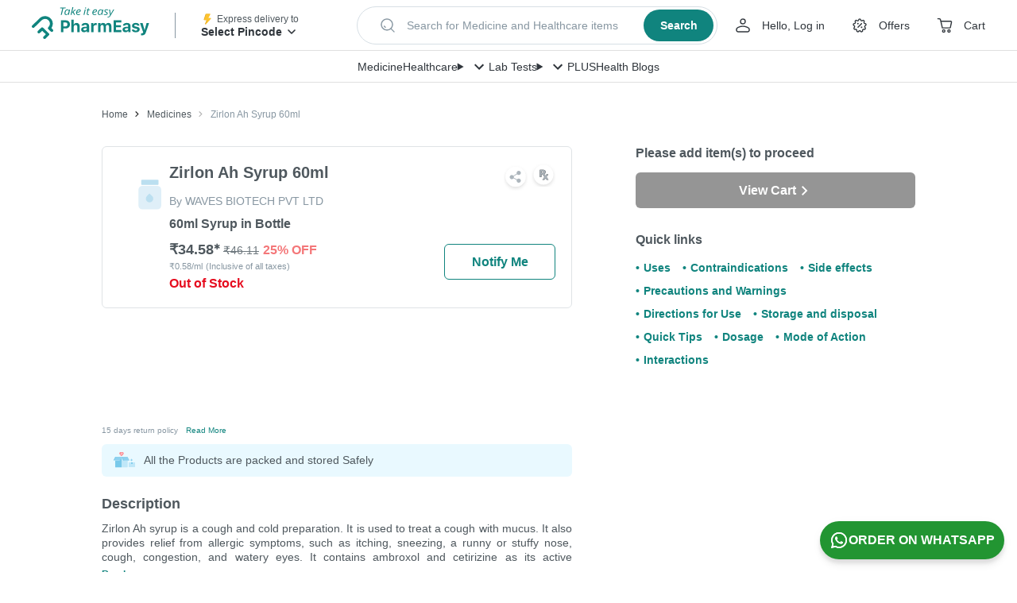

--- FILE ---
content_type: image/svg+xml
request_url: https://assets.pharmeasy.in/web-assets/_next/icons/syrup.svg?dim=96x96&q=75
body_size: 532
content:
<svg xmlns="http://www.w3.org/2000/svg" width="60" height="60">
    <g fill="none" fill-rule="evenodd">
        <path fill="#FFF" d="M0 0h60v60H0z"/>
        <path fill="#DFEFF8" d="M36.977 43.856H22.434c-1.896 0-3.434-1.483-3.434-3.313V25.078c0-1.83 1.538-3.313 3.434-3.313h14.543c1.897 0 3.435 1.483 3.435 3.313v15.465c0 1.83-1.538 3.313-3.435 3.313"/>
        <path fill="#BBDFF0" d="M37.14 16.005L22.267 16a.784.784 0 0 0-.795.773v3.262c0 .427.356.773.795.773h14.875c.442 0 .8-.352.8-.786V16.79a.793.793 0 0 0-.8-.785M31.905 36.261a3.517 3.517 0 0 1-4.95 0 3.46 3.46 0 0 1 0-4.916l2.153-2.137a.458.458 0 0 1 .644 0l2.153 2.137a3.46 3.46 0 0 1 0 4.916"/>
    </g>
</svg>
